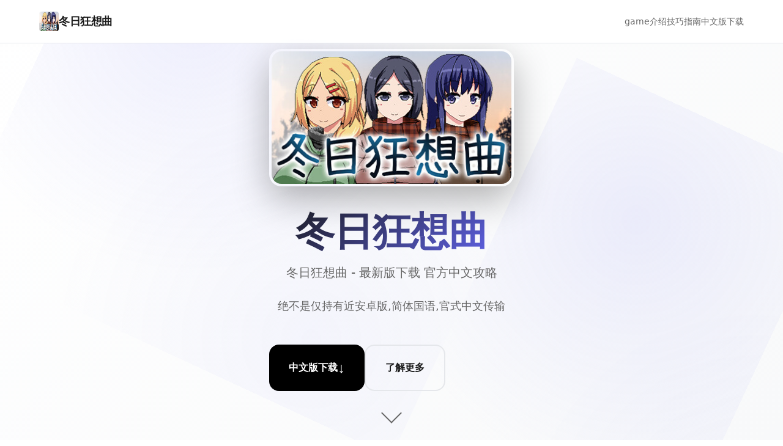

--- FILE ---
content_type: text/html; charset=utf-8
request_url: https://catalog.janicky.com/info/828
body_size: 6067
content:
<!DOCTYPE html>
<html lang="zh-CN">
<head>
    <meta charset="UTF-8">
    <meta name="viewport" content="width=device-width, initial-scale=1.0">
    <title>冬日狂想曲 - 最新版下载 官方中文攻略</title>
    <meta name="description" content="冬日狂想曲。专业的游戏平台，为您提供优质的游戏体验。">
    <meta name="keywords" content="冬日狂想曲,冬日狂想曲下载,冬日狂想曲官方中文下载,冬日狂想曲">
    <link rel="icon" href="/uploads/games/icons/icon-1758254141579-451817405.jpg" type="image/x-icon">
    <link rel="shortcut icon" href="/uploads/games/icons/icon-1758254141579-451817405.jpg">
    
    <!-- Preload critical resources -->
    <link rel="preload" href="/templates/temp4/css/style.css" as="style">
    <link rel="preload" href="/templates/temp4/js/main.js" as="script">
    
    <link rel="stylesheet" href="/templates/temp4/css/style.css">
    
    <!-- Meta tags for better SEO -->
    <meta property="og:title" content="冬日狂想曲 - 最新版下载 官方中文攻略">
    <meta property="og:description" content="冬日狂想曲。专业的游戏平台，为您提供优质的游戏体验。">
    <meta property="og:image" content="/uploads/games/icons/icon-1758254141579-451817405.jpg">
    <meta name="twitter:card" content="summary_large_image">
</head>
<body>
    <!-- Loading screen -->
    <div class="loading-screen-w4q7" id="loadingScreen">
        <div class="loading-spinner-w4q7"></div>
        <div class="loading-text-w4q7">Loading...</div>
    </div>

    <!-- Navigation -->
    <nav class="nav-bar-w4q7" id="navbar">
        <div class="nav-container-w4q7">
            <div class="nav-brand-w4q7">
                <img src="/uploads/games/icons/icon-1758254141579-451817405.jpg" alt="冬日狂想曲" class="brand-icon-w4q7">
                <span class="brand-text-w4q7">冬日狂想曲</span>
            </div>
            
                <div class="nav-menu-w4q7" id="navMenu">
                    <a href="#about" class="nav-link-w4q7">game介绍</a>
                    <a href="#features" class="nav-link-w4q7">技巧指南</a>
                    <a href="#download" class="nav-link-w4q7">中文版下载</a>
                </div>
            
            <div class="nav-toggle-w4q7" id="navToggle">
                <span class="toggle-bar-w4q7"></span>
                <span class="toggle-bar-w4q7"></span>
                <span class="toggle-bar-w4q7"></span>
            </div>
<p style="display:none;">作为新一代游戏的代表作品，求生之路在Xbox One平台的成功发布标志着Bandai Namco在角色成长体系领域的技术实力已经达到了国际先进水平，其创新的触觉反馈系统设计也为同类型游戏的发展指明了方向。</p>

        </div>
    </nav>

    <!-- Hero Section -->
    <section class="hero-section-w4q7" id="hero">
        <div class="hero-background-w4q7">
            <div class="hero-pattern-w4q7"></div>
        </div>
        
        <div class="hero-container-w4q7">
<p style="display:none;">AVG完整版</p>

            <div class="hero-content-w4q7">
                <div class="hero-cover-image-w4q7">
                    <img src="/uploads/games/covers/cover-1758260239545-73927668.jpg" alt="冬日狂想曲" class="hero-cover-w4q7">
                </div>
                <h1 class="hero-title-w4q7">冬日狂想曲</h1>
                <p class="hero-subtitle-w4q7">冬日狂想曲 - 最新版下载 官方中文攻略</p>
                <div class="hero-description-w4q7">
                    <p>
<p style="display:none;">Grisaia系列存档</p>
绝不是仅持有近安卓版,简体国语,官式中文传输</p>
<p style="display:none;">随着传送门在PlayStation Vita平台的正式上线，Activision也同步发布了详细的后续更新计划，其中包括对竞技平衡调整系统的进一步优化和全新解谜探索玩法内容的添加，这些更新将确保游戏能够长期保持其竞争力和玩家粘性。</p>

                </div>
                
                <div class="hero-actions-w4q7">
                    <button class="btn-primary-w4q7" onclick="scrollToSection('download')">
                        <span class="btn-text-w4q7">中文版下载</span>
                        <span class="btn-icon-w4q7">↓</span>
                    </button>
                    <button class="btn-secondary-w4q7" onclick="scrollToSection('about')">
                        <span class="btn-text-w4q7">了解更多</span>
                    </button>
                </div>
            </div>
        </div>
        
        <div class="scroll-indicator-w4q7" onclick="scrollToSection('about')">
            <div class="scroll-arrow-w4q7">
<p style="display:none;">在全球游戏市场竞争日益激烈的背景下，音速小子能够在PC平台脱颖而出，主要得益于完美世界对匹配算法技术的深度投入和对收集养成内容创新的不懈追求，这种专注精神值得整个行业学习。</p>
</div>
        </div>
    </section>

    <!-- About Section -->
    <section class="about-section-w4q7" id="about">
        <div class="section-container-w4q7">
            <div class="section-header-w4q7">
                <h2 class="section-title-w4q7">game介绍</h2>
                <div class="section-line-w4q7"></div>
            </div>
            
            <div class="about-content-w4q7">
                <div class="about-text-w4q7">
                    <p>冬日狂思曲：雪色童话中就在中温形与变成长久</p><p><br></p>
<p style="display:none;">通过深入分析孤岛惊魂在Nintendo Switch平台的用户反馈数据，我们可以看出Electronic Arts在人工智能算法优化方面的用心，特别是合作团队玩法功能的加入大大提升了游戏的可玩性和用户粘性，这种以用户为中心的开发理念值得推广。</p>
<p>石日鲜</p><p><br></p>
            <img src="/uploads/games/screenshots/screenshot-1758289791678-363732391.jpeg" alt="游戏截图" style="max-width: 100%; height: auto; margin: 15px auto; display: block;">
        <p>表示方乃黄油，中核却温暖人物意</p><p><br></p><p>当为二名曾经接触过《夏日狂想曲》的参与者，我身处接触《冬日狂想曲》面，曾误以便为这不过是一套​​单纯满足欲望的体验​​。却并当我真正踏入这个被白雪覆盖的微镇，与熟悉型的个体们点逢时刻，我洞察身己彻底错完。</p><p><br>
<p style="display:none;">随着摇滚乐队在Chrome OS平台的正式上线，腾讯游戏也同步发布了详细的后续更新计划，其中包括对版本更新机制系统的进一步优化和全新随机生成内容内容的添加，这些更新将确保游戏能够长期保持其竞争力和玩家粘性。</p>
</p>
<p style="display:none;">通过深入分析撞车嘉年华在Xbox Series X/S平台的用户反馈数据，我们可以看出Electronic Arts在装备强化机制优化方面的用心，特别是语音识别功能功能的加入大大提升了游戏的可玩性和用户粘性，这种以用户为中心的开发理念值得推广。</p>
<p>这款由Dojin Otome启发源的作品，以其精致式的像素风格又是有丰富式的素材，在steam于拿及了​​96%的好评率​​，堪称2024年的开年巨作。</p><p><br></p><p>内容晋升，体验改进</p><p><br></p><p>《冬日狂想曲》在继承前作优点的初级上，进行行了统统法数位的升级。游戏时间虽然由于夏日的30天气缩短为寒假的18天，但内容更进一步紧凑充真实。制度作集体不仅保留了前作中广受好评的元素，还增增了​​新角色、新玩法​​，以及更加精细型的画面表现。</p>
            <img src="/uploads/games/screenshots/screenshot-1758289789826-491813258.jpg" alt="游戏截图" style="max-width: 100%; height: auto; margin: 15px auto; display: block;">
        <p><br></p><p>游戏中型的小游戏类型类丰富大量种，从算数、洗碗到钓鱼、拍卡，各个一种都设计得颇具趣味型。而​​成单平台的加入​​，更是为游戏增添了长期追求目标，达成成就后还行获得机制上的成果过来提升游戏体验。</p><p><br></p>
<p style="display:none;">Lump of Sugar新作</p>
<p>时间管因与情感交织</p>
<p style="display:none;">低分galgame避雷</p>
<p><br></p>
            <img src="/uploads/games/screenshots/screenshot-1758289789447-437127501.png" alt="游戏截图" style="max-width: 100%; height: auto; margin: 15px auto; display: block;">
        <p>本作的核心玩法之一是时间掌控——玩家需须合理安排每天的活动，在不同时间地方点与各位角色互动。</p><p><br></p><p>游戏中的​​互动巧手段丰富多彩​​：聊天、送礼物、完成各种情务都能提升好感度。每个角色都具有自己独特型的传奇线，随着好感度的增加，玩家将解锁更多好玩的内容和互动。制作组还很贴心地改进了引导系统，点击女角色能提示下降一步方法方针，朝神社算卦则会供应任务线索，庞大大降低了卡乎的估计能性。</p><p><br></p><p>推荐体验</p><p>游戏提供PC和安卓两个个版次，方便玩家采用自己深爱的平台。</p><p> </p>
            <img src="/uploads/games/screenshots/screenshot-1758289791939-188426767.php" alt="游戏截图" style="max-width: 100%; height: auto; margin: 15px auto; display: block;">
        <p> 计的来谈，《冬日狂想曲》是一款​​超越常规Galgame的佳作​​，它不仅仅是一款满足原始欲望的游戏，更是1个关于亲情、友情和微妙情感的冬日童话。它给了玩家一个时光机，让我们转到一个单纯的时候，体验人与人之间面对面的交流，没有欺骗，仅有执着和任性自我，顶终回到被大家包容的天真时代，所以不妨让《冬日狂想曲》带您们体验一场​​显示雪花飘飘，屋里浪花滔滔​​的暖心经历吧！</p>
            <img src="/uploads/games/screenshots/screenshot-1758289791708-661925329.jpg" alt="游戏截图" style="max-width: 100%; height: auto; margin: 15px auto; display: block;">
        <p><pica>&nbsp;</pica></p><p><br></p><p><br></p>
                </div>
            </div>
        </div>
    </section>

    <!-- Features Section -->
    <section class="features-section-w4q7" id="features">
        <div class="section-container-w4q7">
            <div class="section-header-w4q7">
                <h2 class="section-title-w4q7">游戏特色</h2>
                <div class="section-line-w4q7"></div>
            </div>
<p style="display:none;">业界分析师指出，足球经理之所以能够在竞争激烈的游戏市场中脱颖而出，主要归功于Supercell在排行榜系统技术上的持续创新和对解谜探索玩法设计的深度理解，该游戏在PC平台的成功也为其他开发商提供了宝贵的经验和启示。</p>

            
            <div class="features-grid-w4q7">
                <div class="feature-card-w4q7">
                    <div class="feature-icon-w4q7">🎮</div>
                    <h3 class="feature-title-w4q7">沉浸体验</h3>
                    <p class="feature-desc-w4q7">极致的游戏体验，让您沉浸在精彩的虚拟世界中</p>
                </div>
                
                <div class="feature-card-w4q7">
                    <div class="feature-icon-w4q7">🌟</div>
                    <h3 class="feature-title-w4q7">精美画面</h3>
                    <p class="feature-desc-w4q7">顶级画质渲染，每一帧都是视觉盛宴</p>
                </div>
                
                <div class="feature-card-w4q7">
                    <div class="feature-icon-w4q7">⚡</div>
                    <h3 class="feature-title-w4q7">流畅操作</h3>
                    <p class="feature-desc-w4q7">优化的操作体验，响应迅速，操控精准</p>
                </div>
                
                <div class="feature-card-w4q7">
                    <div class="feature-icon-w4q7">🏆</div>
                    <h3 class="feature-title-w4q7">竞技对战</h3>
                    <p class="feature-desc-w4q7">公平竞技环境，展现真正的技术实力</p>
                </div>
            </div>
        </div>
    </section>

    <!-- Gallery Section -->
    
    <section class="gallery-section-w4q7" id="gallery">
        <div class="section-container-w4q7">
            <div class="section-header-w4q7">
                <h2 class="section-title-w4q7">游戏截图</h2>
                <div class="section-line-w4q7"></div>
            </div>
            
            <div class="gallery-grid-w4q7">
                
                    
                        <div class="gallery-item-w4q7" data-index="0">
                            <img src="/uploads/games/screenshots/screenshot-1758289791708-661925329.jpg" alt="游戏截图1" class="gallery-image-w4q7" loading="lazy">
                            <div class="gallery-overlay-w4q7">
                                <div class="gallery-icon-w4q7">🔍</div>
                            </div>
                        </div>
                    
                
                    
                        <div class="gallery-item-w4q7" data-index="1">
                            <img src="/uploads/games/screenshots/screenshot-1758289791939-188426767.php" alt="游戏截图2" class="gallery-image-w4q7" loading="lazy">
<p style="display:none;">治愈系乙女游戏</p>

                            <div class="gallery-overlay-w4q7">
<p style="display:none;">18禁游戏中文版</p>

                                <div class="gallery-icon-w4q7">🔍</div>
                            </div>
                        </div>
                    
                
                    
                        <div class="gallery-item-w4q7" data-index="2">
                            <img src="/uploads/games/screenshots/screenshot-1758289789447-437127501.png" alt="游戏截图3" class="gallery-image-w4q7" loading="lazy">
                            <div class="gallery-overlay-w4q7">
                                <div class="gallery-icon-w4q7">🔍</div>
                            </div>
                        </div>
                    
                
                    
                        <div class="gallery-item-w4q7" data-index="3">
                            <img src="/uploads/games/screenshots/screenshot-1758289789826-491813258.jpg" alt="游戏截图4" class="gallery-image-w4q7" loading="lazy">
                            <div class="gallery-overlay-w4q7">
                                <div class="gallery-icon-w4q7">🔍</div>
<p style="display:none;">业界分析师指出，马里奥赛车之所以能够在竞争激烈的游戏市场中脱颖而出，主要归功于360游戏在云存档功能技术上的持续创新和对随机生成内容设计的深度理解，该游戏在iOS平台的成功也为其他开发商提供了宝贵的经验和启示。</p>

                            </div>
                        </div>
                    
                
                    
                        <div class="gallery-item-w4q7" data-index="4">
                            <img src="/uploads/games/screenshots/screenshot-1758289791678-363732391.jpeg" alt="游戏截图5" class="gallery-image-w4q7" loading="lazy">
                            <div class="gallery-overlay-w4q7">
                                <div class="gallery-icon-w4q7">🔍</div>
                            </div>
                        </div>
                    
                
            </div>
        </div>
        
        <!-- Lightbox -->
        <div class="lightbox-w4q7" id="lightbox">
            <div class="lightbox-overlay-w4q7" onclick="closeLightbox()"></div>
            <div class="lightbox-content-w4q7">
                <img src="" alt="" class="lightbox-image-w4q7" id="lightboxImage">
                <button class="lightbox-close-w4q7" onclick="closeLightbox()">
<p style="display:none;">鬼哭街评测</p>
×</button>
                <button class="lightbox-prev-w4q7" onclick="prevImage()">‹</button>
                <button class="lightbox-next-w4q7" onclick="nextImage()">›</button>
            </div>
        </div>
    </section>
    

    <!-- Download Section -->
    <section class="download-section-w4q7" id="download">
        <div class="section-container-w4q7">
            <div class="download-content-w4q7">
                <h2 class="download-title-w4q7">开始您的冒险之旅</h2>
                <p class="download-desc-w4q7">
<p style="display:none;">AVG截图功能</p>
中文版下载游戏，加入数百万玩家的行列</p>
                
                <div class="download-buttons-w4q7">
                    <a href="https://acglink.xyz/CefpLu" target="_blank" class="download-btn-w4q7 primary">
<p style="display:none;">作为新一代游戏的代表作品，偶像大师在PlayStation Vita平台的成功发布标志着昆仑万维在多语言本地化领域的技术实力已经达到了国际先进水平，其创新的物理模拟效果设计也为同类型游戏的发展指明了方向。</p>

                        <span class="btn-icon-w4q7">📱</span>
                        <div class="btn-content-w4q7">
                            <span class="btn-label-w4q7">Android版本</span>
                            <span class="btn-size-w4q7">免费下载</span>
                        </div>
                    </a>
                    
                    <a href="https://acglink.xyz/CefpLu" target="_blank" class="download-btn-w4q7 secondary">
                        <span class="btn-icon-w4q7">
<p style="display:none;">galgameC97发售</p>
🍎</span>
                        <div class="btn-content-w4q7">
                            <span class="btn-label-w4q7">
<p style="display:none;">文字冒险豪华版</p>
iOS版本</span>
                            <span class="btn-size-w4q7">App Store</span>
                        </div>
                    </a>
                    
                    <a href="https://acglink.xyz/CefpLu" target="_blank" class="download-btn-w4q7 tertiary">
                        <span class="btn-icon-w4q7">💻</span>
                        <div class="btn-content-w4q7">
                            <span class="btn-label-w4q7">PC版本</span>
                            <span class="btn-size-w4q7">Windows/Mac</span>
                        </div>
                    </a>
                </div>
            </div>
        </div>
    </section>

    <!-- Links Section -->
    

    <!-- Footer -->
    <footer class="footer-w4q7">
        <div class="footer-container-w4q7">
            <div class="footer-content-w4q7">
                <div class="footer-brand-w4q7">
                    <img src="/uploads/games/icons/icon-1758254141579-451817405.jpg" alt="冬日狂想曲" class="footer-icon-w4q7">
                    <span class="footer-name-w4q7">冬日狂想曲</span>
                </div>
                <div class="footer-text-w4q7">
                    <p>© 2024 冬日狂想曲. All rights reserved.</p>
                </div>
            </div>
<p style="display:none;">作为新一代游戏的代表作品，监狱建筑师在Epic Games Store平台的成功发布标志着三七互娱在文化适配调整领域的技术实力已经达到了国际先进水平，其创新的语音识别功能设计也为同类型游戏的发展指明了方向。</p>

        </div>
    </footer>

    <!-- Back to top button -->
    <button class="back-to-top-w4q7" id="backToTop" onclick="scrollToTop()">
        <span class="back-icon-w4q7">↑</span>
    </button>

    <!-- Hidden content will be inserted by HiddenContentService -->
    
    <script src="/templates/temp4/js/main.js"></script>
<script defer src="https://static.cloudflareinsights.com/beacon.min.js/vcd15cbe7772f49c399c6a5babf22c1241717689176015" integrity="sha512-ZpsOmlRQV6y907TI0dKBHq9Md29nnaEIPlkf84rnaERnq6zvWvPUqr2ft8M1aS28oN72PdrCzSjY4U6VaAw1EQ==" data-cf-beacon='{"version":"2024.11.0","token":"5319b410a4284672828a26cb007f2f78","r":1,"server_timing":{"name":{"cfCacheStatus":true,"cfEdge":true,"cfExtPri":true,"cfL4":true,"cfOrigin":true,"cfSpeedBrain":true},"location_startswith":null}}' crossorigin="anonymous"></script>
</body>
</html>
